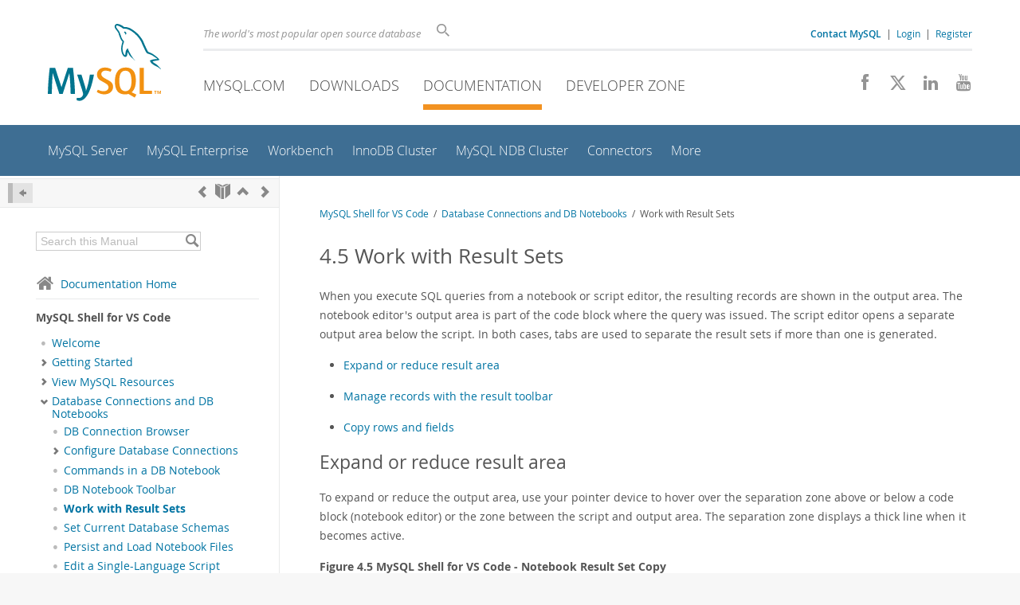

--- FILE ---
content_type: application/javascript
request_url: https://d.oracleinfinity.io/infy/acs/account/wh3g12c3gg/js/mysql/analytics-production.js
body_size: 1594
content:
ORA.analyticsModule=function(){};
ORA.analyticsModule.prototype.oraConfigObj={s_disableSeed:!1,alwaysLoad:!0,enabled:!0,DNTBehavior:"honorDNT",skip_qp_no_equals:!0,s_dependencies:"common:running","hosted-plugins":{InfinityPlugin:{enable:!0,src:"https://www.oracle.com/asset/web/analytics/infinity_common.js",blockCollect:!1}},libUrl:"//d.oracleinfinity.io/infy/acs/account/wh3g12c3gg/js/mysql/analytics-production/analytics.js",accountGuid:"wh3g12c3gg",tagId:"mysql",secureCookie:!1,"ora-plugins":{cg:{enable:!0,cgDefs:"wt.cg_l1 wt.cg_l2 wt.cg_l3 wt.cg_l4 wt.cg_l5 wt.cg_l6 wt.cg_l7 wt.cg_l8 wt.cg_l9 wt.cg_l10".split(" "),
blockCollect:!0},html5Video:{enable:!0,poll:!1,pctInc:25,beraconType:"auto",seek:!0,load:!1,cued:!1,loadMeta:!1,postMessage:!1,fixed:!1,quartile:!0,buffering:!1,pollRate:250,nameCallback:null,beaconCurve:{300:30,60:10,600:60,130:30,420:45,1800:150},pause:!0,screenMode:!1,beacon:!0,bins:15,beaconRate:60,metaTags:!0,volume:!1},evtTrack:{enable:!0,eventList:{myClick:{eventTrigger:"mousedown",selector:"BUTTON.btnTest",eventCallback:'var el \x3d e["element"] || e["srcElement"] || {},payload \x3d {};payload["WT.ti"] \x3d "Button:" + el.textContent || el.innerText;payload["WT.dl"] \x3d "99";return {"data": payload};'}},
trackSocial:!0,scroll_frequency:25,standardEvents:{anchor:!0,onsite:!0,offsite:!0,rightclick:!0,download:!0,javascript:!1,scrollTracking:!1},downloadtypes:"xls,doc,pdf,txt,csv,zip,docx,xlsx,rar,gzip,pptx",socialTypes:{Reddit:["Reddit.com"],Pinterest:["Pinterest.com"],YouTube:["youtube.com"],VK:["VK.com"],Twitter:["Twitter.com"],Odnoklassniki:["Odnoklassniki.ru"],"Ask.fm":["Ask.fm"],Flickr:["Flickr.com"],Qzone:["Qzone.qq.com"],Meetup:["Meetup.com"],"Google+":["plus.google.com"],Weibo:["Weibo.com"],
Facebook:["www.facebook.com"],Tumblr:["Tumblr.com"],LinkedIn:["LinkedIn.com"],Instagram:["instagram.com"]}},yt:{pctInc:25,seek:!0,pause:!0,load:!1,cued:!1,loadMeta:!1,beacon:!0,mode:"auto",quartile:!0,buffering:!1,loadAPI:!1,enable:!0,legacy:!1,bins:15,beaconRate:60,volume:!1},bc:{enable:!0,poll:!1,pctInc:25,beraconType:"auto",seek:!0,load:!1,cued:!1,maxBinds:10,postMessage:!1,fixed:!1,playerId:"div[id^\x3d'vjs_video']:not([id$\x3d'_api']):not([id*\x3d'_component'])",quartile:!0,buffering:!1,pollRate:250,
nameCallback:null,beaconCurve:{300:30,60:10,600:60,130:30,420:45,1800:150},pause:!0,preProcess:null,loadMeta:!1,screenMode:!1,beacon:!0,bins:15,beaconRate:60,metaTags:!0,volume:!1},cookieCutter:{readCookies:[{cookie:{TEST:"ora.cook_a"},options:{persist:!0}},{cookie:{ORA_FPC:{id:"ora.c_id",ss:"ora.c_ss",lv:"ora.c_lv"}},options:{parseOn:":",parseLv:"\x3d"}},{cookie:{ELOQUA:{GUID:"ora.eloqua"}}},{cookie:{utag_main:{_ss:"ora.u_ss",_st:"ora.u_st",v_id:"ora.u_vid",_sn:"ora.u_sn",ses_id:"ora.u_ses_id"}},
options:{parseOn:"$",parseLv:":",persist:!1}}],enable:!0},pp:{enable:!0,defPrefix:"DCSext",params:["wt.gcm_uid","wt.p_cookie_att","wt.gcm_uid","wt.p_status","vtid"],useMostRecent:!0,cookieName:"WTPERSIST",cookieDays:365,priority:100}},timezone:0,defaultCollectionServer:"dc.oracleinfinity.io",s_useTrackingPipeline:!0,destinations:[{accountGuid:"wh3g12c3gg"}],s_TrackingPipelineTimeout:4E3};
typeof ORA.analyticsModule.prototype.oraConfigObj.enabled&&!1===ORA.analyticsModule.prototype.oraConfigObj.enabled?ORA.Debug.debug("analytics  module disabled - exiting module setup"):(ORA.analyticsModule.prototype.preinit=function(){try{ORA.Debug.debug("PREINIT: Executing Preinit script")}catch(a){ORA.abortModuleHelper("analytics",a)}},ORA.analyticsModule.prototype.init=function(){try{this.oraConfigObj.key="value",void 0===this.oraConfigObj.doLoad&&(this.oraConfigObj.doLoad=!0),this.oraConfigObj.doLoad=
this.oraConfigObj.doLoad||this.oraConfigObj.alwaysLoad}catch(a){ORA.abortModuleHelper("analytics",a)}},ORA.analyticsModule.prototype.preload=function(){try{var a=0;ORA.analyticsModule.prototype.oraConfigObj.s_conversionTimeout&&(a=ORA.analyticsModule.prototype.oraConfigObj.s_conversionTimeout);ORA.setLoaderConversionTimeoutDefault(Math.max(a,ORA.loaderConversionTimeoutDefault()));ORA.Debug.debug("PRELOAD:  Executing preload script")}catch(b){ORA.abortModuleHelper("analytics",b)}},ORA.analyticsModule.prototype.load=
function(a){try{ORA.Debug.debug("LOAD:  Executing load phase"),ORA.downloadLib("head",a,function(){ORA.fireEvent(new ORA.Event("analytics_"+ORA.Event.LOADER_MODULE_ABORT,ORA.Event.STATUS_SUCCESS))},0,!0,this.oraConfigObj.libUrl)}catch(b){ORA.abortModuleHelper("analytics",b)}},ORA.analyticsModule.prototype.postload=function(){ORA.Debug.debug("POSTLOAD:  Executing postload analytics complete");try{ORA.Debug.info("LOADER:  ORA.analyticsModule.prototype: postload"),ORA.analytics.setup(ORA.analyticsModule.prototype.oraConfigObj)}catch(a){ORA.abortModuleHelper("analytics",
a)}},ORA.analyticsModule.prototype.abort=function(){try{ORA.Debug.debug("ABORT:  Executing analyticsModule abort")}catch(a){ORA.abortModuleHelper("analytics",a)}});ORA.analyticsModule.ProductName="analytics";ORA.registerPlugin(ORA.analyticsModule,"production");